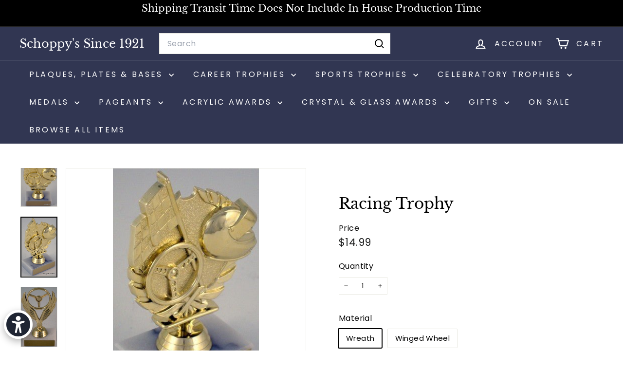

--- FILE ---
content_type: text/javascript; charset=utf-8
request_url: https://schoppy.com/products/wreath-racing-on-marble-base.js
body_size: 875
content:
{"id":149352599,"title":"Racing Trophy","handle":"wreath-racing-on-marble-base","description":"\u003cp\u003eGet a grip and hold on tight!\u003c\/p\u003e\n\u003cp\u003eThis trophy features icons of racing: The wheel, the checkered flag and the helmet, or you can choose the wheel with wings! Great gift idea for your favorite racer, race enthusiast, or lead-footed friend.\u003c\/p\u003e\n\u003cp\u003e4\" Racing inspired figure with gold aluminum plate on genuine marble base.\u003c\/p\u003e","published_at":"2014-05-14T11:48:00-04:00","created_at":"2013-08-01T15:44:31-04:00","vendor":"Schoppy's Since 1921","type":"Trophies","tags":["1921","Auto","Automotive","Bike","Camaro","Car","Challenger","Chevy","Corvette","Dirt Bike","Engraving","Firebird","Ford","free engraving","Gas","Gear","Gear Head","Gearhead","GMC","GT R","GTR","Link@EngravingMarbleWood","Motorcycle","Mustang","Porsche","Quad","schoppy","schoppy's since 1921","schoppys","Tesla","Transam","Trophies","Trophy","trophys","Truck"],"price":1499,"price_min":1499,"price_max":1499,"available":true,"price_varies":false,"compare_at_price":null,"compare_at_price_min":0,"compare_at_price_max":0,"compare_at_price_varies":false,"variants":[{"id":341503579,"title":"Wreath","option1":"Wreath","option2":null,"option3":null,"sku":"23F-3038-G","requires_shipping":true,"taxable":true,"featured_image":{"id":32713439051849,"product_id":149352599,"position":3,"created_at":"2024-08-07T10:12:53-04:00","updated_at":"2024-08-07T10:12:53-04:00","alt":"Racing Trophy - Schoppy's Since 1921","width":292,"height":480,"src":"https:\/\/cdn.shopify.com\/s\/files\/1\/0173\/9894\/files\/racing-trophy-23f-3038-g-393364.jpg?v=1723039973","variant_ids":[341503579]},"available":true,"name":"Racing Trophy - Wreath","public_title":"Wreath","options":["Wreath"],"price":1499,"weight":454,"compare_at_price":null,"inventory_quantity":-22,"inventory_management":null,"inventory_policy":"deny","barcode":"","featured_media":{"alt":"Racing Trophy - Schoppy's Since 1921","id":24864664223817,"position":3,"preview_image":{"aspect_ratio":0.608,"height":480,"width":292,"src":"https:\/\/cdn.shopify.com\/s\/files\/1\/0173\/9894\/files\/racing-trophy-23f-3038-g-393364.jpg?v=1723039973"}},"requires_selling_plan":false,"selling_plan_allocations":[]},{"id":41628211511369,"title":"Winged Wheel","option1":"Winged Wheel","option2":null,"option3":null,"sku":"23F-4014-G","requires_shipping":true,"taxable":true,"featured_image":{"id":32713439084617,"product_id":149352599,"position":4,"created_at":"2024-08-07T10:12:53-04:00","updated_at":"2024-08-07T10:12:53-04:00","alt":"Racing Trophy - Schoppy's Since 1921","width":291,"height":480,"src":"https:\/\/cdn.shopify.com\/s\/files\/1\/0173\/9894\/files\/racing-trophy-23f-4014-g-546521.jpg?v=1723039973","variant_ids":[41628211511369]},"available":true,"name":"Racing Trophy - Winged Wheel","public_title":"Winged Wheel","options":["Winged Wheel"],"price":1499,"weight":454,"compare_at_price":null,"inventory_quantity":-10,"inventory_management":null,"inventory_policy":"deny","barcode":"","featured_media":{"alt":"Racing Trophy - Schoppy's Since 1921","id":24864664256585,"position":4,"preview_image":{"aspect_ratio":0.606,"height":480,"width":291,"src":"https:\/\/cdn.shopify.com\/s\/files\/1\/0173\/9894\/files\/racing-trophy-23f-4014-g-546521.jpg?v=1723039973"}},"requires_selling_plan":false,"selling_plan_allocations":[]}],"images":["\/\/cdn.shopify.com\/s\/files\/1\/0173\/9894\/files\/racing-trophy-23f-3038-g-833138.jpg?v=1723039973","\/\/cdn.shopify.com\/s\/files\/1\/0173\/9894\/files\/racing-trophy-23f-3038-g-845103.jpg?v=1723039973","\/\/cdn.shopify.com\/s\/files\/1\/0173\/9894\/files\/racing-trophy-23f-3038-g-393364.jpg?v=1723039973","\/\/cdn.shopify.com\/s\/files\/1\/0173\/9894\/files\/racing-trophy-23f-4014-g-546521.jpg?v=1723039973","\/\/cdn.shopify.com\/s\/files\/1\/0173\/9894\/files\/racing-trophy-23f-4014-g-998359.jpg?v=1723039974","\/\/cdn.shopify.com\/s\/files\/1\/0173\/9894\/files\/racing-trophy-23f-4014-g-273083.jpg?v=1723039974"],"featured_image":"\/\/cdn.shopify.com\/s\/files\/1\/0173\/9894\/files\/racing-trophy-23f-3038-g-833138.jpg?v=1723039973","options":[{"name":"Material","position":1,"values":["Wreath","Winged Wheel"]}],"url":"\/products\/wreath-racing-on-marble-base","media":[{"alt":"Racing Trophy - Schoppy's Since 1921","id":24864664125513,"position":1,"preview_image":{"aspect_ratio":1.326,"height":362,"width":480,"src":"https:\/\/cdn.shopify.com\/s\/files\/1\/0173\/9894\/files\/racing-trophy-23f-3038-g-833138.jpg?v=1723039973"},"aspect_ratio":1.326,"height":362,"media_type":"image","src":"https:\/\/cdn.shopify.com\/s\/files\/1\/0173\/9894\/files\/racing-trophy-23f-3038-g-833138.jpg?v=1723039973","width":480},{"alt":"Racing Trophy - Schoppy's Since 1921","id":24864664158281,"position":2,"preview_image":{"aspect_ratio":0.708,"height":480,"width":340,"src":"https:\/\/cdn.shopify.com\/s\/files\/1\/0173\/9894\/files\/racing-trophy-23f-3038-g-845103.jpg?v=1723039973"},"aspect_ratio":0.708,"height":480,"media_type":"image","src":"https:\/\/cdn.shopify.com\/s\/files\/1\/0173\/9894\/files\/racing-trophy-23f-3038-g-845103.jpg?v=1723039973","width":340},{"alt":"Racing Trophy - Schoppy's Since 1921","id":24864664223817,"position":3,"preview_image":{"aspect_ratio":0.608,"height":480,"width":292,"src":"https:\/\/cdn.shopify.com\/s\/files\/1\/0173\/9894\/files\/racing-trophy-23f-3038-g-393364.jpg?v=1723039973"},"aspect_ratio":0.608,"height":480,"media_type":"image","src":"https:\/\/cdn.shopify.com\/s\/files\/1\/0173\/9894\/files\/racing-trophy-23f-3038-g-393364.jpg?v=1723039973","width":292},{"alt":"Racing Trophy - Schoppy's Since 1921","id":24864664256585,"position":4,"preview_image":{"aspect_ratio":0.606,"height":480,"width":291,"src":"https:\/\/cdn.shopify.com\/s\/files\/1\/0173\/9894\/files\/racing-trophy-23f-4014-g-546521.jpg?v=1723039973"},"aspect_ratio":0.606,"height":480,"media_type":"image","src":"https:\/\/cdn.shopify.com\/s\/files\/1\/0173\/9894\/files\/racing-trophy-23f-4014-g-546521.jpg?v=1723039973","width":291},{"alt":"Racing Trophy - Schoppy's Since 1921","id":24864664322121,"position":5,"preview_image":{"aspect_ratio":0.619,"height":480,"width":297,"src":"https:\/\/cdn.shopify.com\/s\/files\/1\/0173\/9894\/files\/racing-trophy-23f-4014-g-998359.jpg?v=1723039974"},"aspect_ratio":0.619,"height":480,"media_type":"image","src":"https:\/\/cdn.shopify.com\/s\/files\/1\/0173\/9894\/files\/racing-trophy-23f-4014-g-998359.jpg?v=1723039974","width":297},{"alt":"Racing Trophy - Schoppy's Since 1921","id":24864664354889,"position":6,"preview_image":{"aspect_ratio":0.708,"height":480,"width":340,"src":"https:\/\/cdn.shopify.com\/s\/files\/1\/0173\/9894\/files\/racing-trophy-23f-4014-g-273083.jpg?v=1723039974"},"aspect_ratio":0.708,"height":480,"media_type":"image","src":"https:\/\/cdn.shopify.com\/s\/files\/1\/0173\/9894\/files\/racing-trophy-23f-4014-g-273083.jpg?v=1723039974","width":340}],"requires_selling_plan":false,"selling_plan_groups":[]}